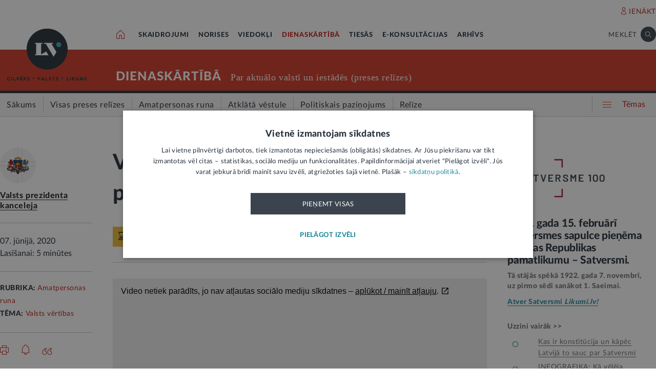

--- FILE ---
content_type: text/html; charset=UTF-8
request_url: https://lvportals.lv/cookiesrejected?category=targeting&blocked_src=https%3A%2F%2Fwww.youtube.com%2Fembed%2F5IMZd1oPrTk
body_size: 928
content:
<html>
<head>
  <title>Video netiek parādīts, jo nav atļautas sociālo mediju sīkdatnes</title>
  <style>body {margin: 0; background: #eeeeee; padding: 1rem; font: normal 1rem sans-serif;} a:link, a:visited {color: #000000;}</style>
</head>
<body>Video netiek parādīts, jo nav atļautas sociālo mediju sīkdatnes – <a href="javascript:parent.CookieScript.instance.show()">aplūkot / mainīt atļauju</a>. <a href="https://www.youtube.com/embed/5IMZd1oPrTk" target="_blank" title="Bloķētais resurss"><img src="[data-uri]" style="vertical-align: top"></a></body>
</html>
